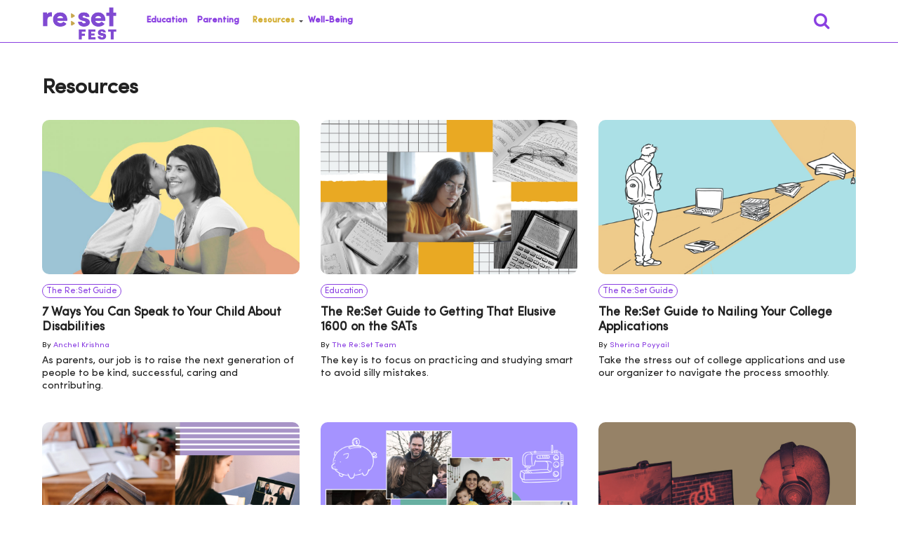

--- FILE ---
content_type: text/html; charset=UTF-8
request_url: https://resetfest.com/category/resources/
body_size: 17978
content:
<!DOCTYPE html>


<html lang="en-US" prefix="og: http://ogp.me/ns# fb: http://ogp.me/ns/fb#">



<head>


    <meta charset="UTF-8">



    <meta name="viewport" id="viewport" content="width=device-width, initial-scale=1.0, maximum-scale=1.0, minimum-scale=1.0, user-scalable=no" />



    


            <link rel="shortcut icon" href="https://resetfest.com/wp-content/uploads/2018/12/favicon.png" />


    <link rel="pingback" href="https://resetfest.com/xmlrpc.php" />







    


        <meta property="og:description" content="Your Everyday" />



    


    <title>Resources - Re:Set</title>

<!-- This site is optimized with the Yoast SEO Premium plugin v8.2.2 - https://yoast.com/wordpress/plugins/seo/ -->
<meta name="description" content="Re:Set provides free sources such as go-to guides &amp; expert advice for mental health, education, parenting. See our list of resources if you’re seeking help."/>
<link rel="canonical" href="https://resetfest.com/category/resources/" />
<link rel="next" href="https://resetfest.com/category/resources/page/2/" />
<script type='application/ld+json'>{"@context":"https:\/\/schema.org","@type":"Organization","url":"https:\/\/resetfest.com\/","sameAs":["https:\/\/www.facebook.com\/ReSetYourEveryday\/","https:\/\/www.instagram.com\/resetfest\/","https:\/\/twitter.com\/ReSet_Fest"],"@id":"https:\/\/resetfest.com\/#organization","name":"RESETFEST","logo":"http:\/\/resetfest.com\/wp-content\/uploads\/2020\/01\/reset.png"}</script>
<!-- / Yoast SEO Premium plugin. -->

<link rel='dns-prefetch' href='//resetfest.com' />
<link rel='dns-prefetch' href='//fonts.googleapis.com' />
<link rel='dns-prefetch' href='//s.w.org' />
<link rel="alternate" type="application/rss+xml" title="Re:Set &raquo; Feed" href="https://resetfest.com/feed/" />
<link rel="alternate" type="application/rss+xml" title="Re:Set &raquo; Comments Feed" href="https://resetfest.com/comments/feed/" />
<link rel="alternate" type="application/rss+xml" title="Re:Set &raquo; Resources Category Feed" href="https://resetfest.com/category/resources/feed/" />
		<script type="text/javascript">
			window._wpemojiSettings = {"baseUrl":"https:\/\/s.w.org\/images\/core\/emoji\/12.0.0-1\/72x72\/","ext":".png","svgUrl":"https:\/\/s.w.org\/images\/core\/emoji\/12.0.0-1\/svg\/","svgExt":".svg","source":{"concatemoji":"https:\/\/resetfest.com\/wp-includes\/js\/wp-emoji-release.min.js?ver=5.4.1"}};
			/*! This file is auto-generated */
			!function(e,a,t){var r,n,o,i,p=a.createElement("canvas"),s=p.getContext&&p.getContext("2d");function c(e,t){var a=String.fromCharCode;s.clearRect(0,0,p.width,p.height),s.fillText(a.apply(this,e),0,0);var r=p.toDataURL();return s.clearRect(0,0,p.width,p.height),s.fillText(a.apply(this,t),0,0),r===p.toDataURL()}function l(e){if(!s||!s.fillText)return!1;switch(s.textBaseline="top",s.font="600 32px Arial",e){case"flag":return!c([127987,65039,8205,9895,65039],[127987,65039,8203,9895,65039])&&(!c([55356,56826,55356,56819],[55356,56826,8203,55356,56819])&&!c([55356,57332,56128,56423,56128,56418,56128,56421,56128,56430,56128,56423,56128,56447],[55356,57332,8203,56128,56423,8203,56128,56418,8203,56128,56421,8203,56128,56430,8203,56128,56423,8203,56128,56447]));case"emoji":return!c([55357,56424,55356,57342,8205,55358,56605,8205,55357,56424,55356,57340],[55357,56424,55356,57342,8203,55358,56605,8203,55357,56424,55356,57340])}return!1}function d(e){var t=a.createElement("script");t.src=e,t.defer=t.type="text/javascript",a.getElementsByTagName("head")[0].appendChild(t)}for(i=Array("flag","emoji"),t.supports={everything:!0,everythingExceptFlag:!0},o=0;o<i.length;o++)t.supports[i[o]]=l(i[o]),t.supports.everything=t.supports.everything&&t.supports[i[o]],"flag"!==i[o]&&(t.supports.everythingExceptFlag=t.supports.everythingExceptFlag&&t.supports[i[o]]);t.supports.everythingExceptFlag=t.supports.everythingExceptFlag&&!t.supports.flag,t.DOMReady=!1,t.readyCallback=function(){t.DOMReady=!0},t.supports.everything||(n=function(){t.readyCallback()},a.addEventListener?(a.addEventListener("DOMContentLoaded",n,!1),e.addEventListener("load",n,!1)):(e.attachEvent("onload",n),a.attachEvent("onreadystatechange",function(){"complete"===a.readyState&&t.readyCallback()})),(r=t.source||{}).concatemoji?d(r.concatemoji):r.wpemoji&&r.twemoji&&(d(r.twemoji),d(r.wpemoji)))}(window,document,window._wpemojiSettings);
		</script>
		<style type="text/css">
img.wp-smiley,
img.emoji {
	display: inline !important;
	border: none !important;
	box-shadow: none !important;
	height: 1em !important;
	width: 1em !important;
	margin: 0 .07em !important;
	vertical-align: -0.1em !important;
	background: none !important;
	padding: 0 !important;
}
</style>
	<link rel='stylesheet' id='cpsh-shortcodes-css'  href='https://resetfest.com/wp-content/plugins/column-shortcodes//assets/css/shortcodes.css?ver=1.0' type='text/css' media='all' />
<link rel='stylesheet' id='email-subscribers-css'  href='https://resetfest.com/wp-content/plugins/email-subscribers/lite/public/css/email-subscribers-public.css?ver=4.4.7' type='text/css' media='all' />
<link rel='stylesheet' id='sfwppa-public-style-css'  href='https://resetfest.com/wp-content/plugins/styles-for-wp-pagenavi-addon/assets/css/sfwppa-style.css?ver=1.0.3' type='text/css' media='all' />
<link rel='stylesheet' id='wpos-slick-style-css'  href='https://resetfest.com/wp-content/plugins/wp-responsive-recent-post-slider/assets/css/slick.css?ver=2.4' type='text/css' media='all' />
<link rel='stylesheet' id='wppsac-public-style-css'  href='https://resetfest.com/wp-content/plugins/wp-responsive-recent-post-slider/assets/css/recent-post-style.css?ver=2.4' type='text/css' media='all' />
<link rel='stylesheet' id='wp-pagenavi-css'  href='https://resetfest.com/wp-content/plugins/wp-pagenavi/pagenavi-css.css?ver=2.70' type='text/css' media='all' />
<link rel='stylesheet' id='mvp-custom-style-css'  href='https://resetfest.com/wp-content/themes/click-mag/style.css?ver=5.4.1' type='text/css' media='all' />
<style id='mvp-custom-style-inline-css' type='text/css'>




#mvp-wallpaper {

	background: url() no-repeat 50% 0;

	}



a,

a:visited,

.post-info-name a,

.woocommerce .woocommerce-breadcrumb a {

	color: #8B40E2;

	}



a:hover,

nav.mvp-fly-nav-menu ul li a:hover,

.mvp-feat1-story-text h2:hover,

.mvp-feat2-sub-text h2:hover,

.mvp-feat3-text h2:hover,

.mvp-main-blog-text h2:hover,

.mvp-trend-widget-text h2:hover,

.mvp-related-text a:hover,

ul.mvp-post-soc-list li.mvp-post-soc-comm:hover,

span.mvp-author-box-soc:hover,

.woocommerce .woocommerce-breadcrumb a:hover,

h3.mvp-authors-list-head a:hover,

.mvp-authors-widget-wrap span.mvp-main-blog-cat:hover,

.mvp-wide-widget-text h2:hover,

.mvp-side-widget a:hover,

.mvp-blog-col-text h2:hover,

#mvp-nav-menu ul li ul.mvp-mega-list li a:hover {

	color: #D4AF37 !important;

	}



.mvp-fly-top:hover,

span.mvp-feat1-main-cat,

span.mvp-feat2-sub-cat,

span.mvp-feat3-cat,

span.mvp-blog-col-cat,

span.mvp-feat2-main-cat,

.mvp-trend-widget-img:after,

.mvp-feat-vid-but,

.mvp-feat-gal-but,

span.mvp-post-cat,

.mvp-prev-next-text a,

.mvp-prev-next-text a:visited,

.mvp-prev-next-text a:hover,

#mvp-comments-button a,

#mvp-comments-button span.mvp-comment-but-text,

a.mvp-inf-more-but:hover,

.mvp-side-widget .mvp-tag-cloud a:hover,

span.mvp-ad-rel-but {

	background: #8B40E2;

	}



.mvp-fly-top:hover {

	border: 1px solid #8B40E2;

	}



h4.mvp-post-header {

	border-top: 1px solid #8B40E2;

	}



.woocommerce .widget_price_filter .ui-slider .ui-slider-range,

.woocommerce .widget_price_filter .ui-slider .ui-slider-handle,

.woocommerce span.onsale,

.woocommerce #respond input#submit.alt,

.woocommerce a.button.alt,

.woocommerce button.button.alt,

.woocommerce input.button.alt,

.woocommerce #respond input#submit.alt:hover,

.woocommerce a.button.alt:hover,

.woocommerce button.button.alt:hover,

.woocommerce input.button.alt:hover {

	background-color: #8B40E2;

	}



nav.mvp-fly-nav-menu ul li.menu-item-has-children:after,

span.mvp-blog-cat,

span.mvp-main-blog-cat,

h4.mvp-side-widget-head,

h4.mvp-post-bot-head,

#mvp-comments-button span.mvp-comment-but-text,

span.mvp-post-header,

.woocommerce .star-rating span:before,

span.mvp-related-head {

	color: #8B40E2;

	}



#mvp-nav-wrap,

.mvp-main-nav-cont {

	background: #ffffff;

	}



#mvp-nav-menu ul li a,

span.mvp-nav-search-but,

span.mvp-nav-soc-but {

	color: #444444;

	}



.mvp-fly-but-wrap span,

.mvp-search-but-wrap span {

	background: #444444;

	}



#mvp-nav-menu ul li.menu-item-has-children ul.sub-menu li a:after,

#mvp-nav-menu ul li.menu-item-has-children ul.sub-menu li ul.sub-menu li a:after,

#mvp-nav-menu ul li.menu-item-has-children ul.sub-menu li ul.sub-menu li ul.sub-menu li a:after,

#mvp-nav-menu ul li.menu-item-has-children ul.mvp-mega-list li a:after,

#mvp-nav-menu ul li.menu-item-has-children a:after {

	border-color: #444444 transparent transparent transparent;

	}



#mvp-nav-menu ul li:hover a,

span.mvp-nav-search-but:hover,

span.mvp-nav-soc-but:hover {

	color: #D4AF37 !important;

	}



#mvp-nav-menu ul li.menu-item-has-children:hover a:after {

	border-color: #D4AF37 transparent transparent transparent !important;

	}



.mvp-feat1-story-text h2,

.mvp-feat2-sub-text h2,

.mvp-feat1-trend-text h2,

.mvp-feat3-text h2,

.mvp-blog-col-text h2,

.mvp-main-blog-text h2,

.mvp-trend-widget-text h2,

.mvp-wide-widget-text h2,

.mvp-related-text a {

	color: #222222;

	}



#mvp-content-main,

.rwp-summary,

.rwp-u-review__comment {

	font-family: 'Sofia Pro', serif;

	}



#mvp-nav-menu ul li a,

nav.mvp-fly-nav-menu ul li a,

#mvp-foot-nav ul.menu li a {

	font-family: 'Sofia Pro Semi Bold', sans-serif;

	}



.mvp-feat2-main-title h2,

h1.mvp-post-title,

#mvp-nav-soc-title h4 {

	font-family: 'Sofia Pro Bold', sans-serif;

	}



.mvp-feat1-story-text h2,

.mvp-feat2-sub-text h2,

.mvp-feat1-trend-text h2,

.mvp-feat3-text h2,

.mvp-blog-col-text h2,

.mvp-main-blog-text h2,

.mvp-trend-widget-text h2,

.mvp-wide-widget-text h2,

.mvp-related-text a,

.mvp-prev-next-text a,

.mvp-prev-next-text a:visited,

.mvp-prev-next-text a:hover,

#mvp-404 h1,

h1.mvp-author-top-head,

#mvp-nav-menu ul li ul.mvp-mega-list li a,

#mvp-content-main blockquote p,

#woo-content h1.page-title,

.woocommerce div.product .product_title,

.woocommerce ul.products li.product h3,

.mvp-authors-list-posts a,

.mvp-side-widget a {

	font-family: 'Sofia Pro Medium', sans-serif;

	}



span.mvp-feat1-main-cat,

span.mvp-feat2-sub-cat,

span.mvp-blog-col-cat,

span.mvp-blog-cat,

h4.mvp-main-blog-head,

h1.mvp-main-blog-head,

span.mvp-main-blog-cat,

h4.mvp-side-widget-head,

span.mvp-post-cat,

h4.mvp-post-bot-head,

span.mvp-post-header,

h1.mvp-arch-head,

h4.mvp-arch-head,

.woocommerce ul.product_list_widget span.product-title,

.woocommerce ul.product_list_widget li a,

.woocommerce #reviews #comments ol.commentlist li .comment-text p.meta,

.woocommerce .related h2,

.woocommerce div.product .woocommerce-tabs .panel h2,

.woocommerce div.product .product_title,

#mvp-content-main h1,

#mvp-content-main h2,

#mvp-content-main h3,

#mvp-content-main h4,

#mvp-content-main h5,

#mvp-content-main h6,

#woo-content h1.page-title,

.woocommerce .woocommerce-breadcrumb,

h3.mvp-authors-list-head a,

span.mvp-authors-list-post-head {

	font-family: 'Sofia Pro', sans-serif;

	}



		


	.mvp-ad-rel-out,

	.mvp-ad-rel-in {

		margin-left: 0;

		}

		


	#mvp-home-body {

		margin-top: 30px;

		}

		


	#mvp-post-content-mid {

		margin-top: -150px;

		}

		


	.mvp-nav-links {

		display: none;

		}

		
</style>
<link rel='stylesheet' id='fontawesome-child-css'  href='https://resetfest.com/wp-content/themes/click-mag-child/font-awesome/css/font-awesome.css?ver=5.4.1' type='text/css' media='all' />
<link rel='stylesheet' id='mvp-custom-child-style-css'  href='https://resetfest.com/wp-content/themes/click-mag-child/style.css?ver=2.0.0' type='text/css' media='all' />
<link rel='stylesheet' id='mvp-reset-css'  href='https://resetfest.com/wp-content/themes/click-mag/css/reset.css?ver=5.4.1' type='text/css' media='all' />
<link rel='stylesheet' id='fontawesome-css'  href='https://resetfest.com/wp-content/themes/click-mag-child/font-awesome/css/font-awesome.css?ver=5.4.1' type='text/css' media='all' />
<link rel='stylesheet' id='mvp-fonts-css'  href='//fonts.googleapis.com/css?family=Oswald%3A300%2C400%2C700%7CMerriweather%3A300%2C400%2C700%2C900%7CQuicksand%3A400%7CLato%3A300%2C400%2C700%7CPassion+One%3A400%2C700%7CWork+Sans%3A200%2C300%2C400%2C500%2C600%2C700%2C800%2C900%7CMontserrat%3A400%2C700%7COpen+Sans+Condensed%3A300%2C700%7COpen+Sans%3A400%2C700%2C800%7CSofia+Pro+Bold%3A100%2C200%2C300%2C400%2C500%2C600%2C700%2C800%2C900%7CSofia+Pro+Medium%3A100%2C200%2C300%2C400%2C500%2C600%2C700%2C800%2C900%7CSofia+Pro%3A100%2C200%2C300%2C400%2C500%2C600%2C700%2C800%2C900%7CSofia+Pro%3A100%2C200%2C300%2C400%2C500%2C600%2C700%2C800%2C900%7CSofia+Pro+Semi+Bold%3A100%2C200%2C300%2C400%2C500%2C600%2C700%2C800%2C900&#038;subset=latin%2Clatin-ext%2Ccyrillic%2Ccyrillic-ext%2Cgreek-ext%2Cgreek%2Cvietnamese&#038;ver=1.0.0' type='text/css' media='all' />
<link rel='stylesheet' id='mvp-media-queries-css'  href='https://resetfest.com/wp-content/themes/click-mag/css/media-queries.css?ver=5.4.1' type='text/css' media='all' />
<link rel='stylesheet' id='popup-maker-site-css'  href='//resetfest.com/wp-content/uploads/pum/pum-site-styles.css?generated=1632766030&#038;ver=1.8.6' type='text/css' media='all' />
<script type='text/javascript' src='https://resetfest.com/wp-includes/js/jquery/jquery.js?ver=1.12.4-wp'></script>
<script type='text/javascript' src='https://resetfest.com/wp-includes/js/jquery/jquery-migrate.min.js?ver=1.4.1'></script>
<script type='text/javascript'>
/* <![CDATA[ */
var es_data = {"messages":{"es_empty_email_notice":"Please enter email address","es_rate_limit_notice":"You need to wait for sometime before subscribing again","es_single_optin_success_message":"Successfully Subscribed.","es_email_exists_notice":"Email Address already exists!","es_unexpected_error_notice":"Oops.. Unexpected error occurred.","es_invalid_email_notice":"Invalid email address","es_try_later_notice":"Please try after some time"},"es_ajax_url":"https:\/\/resetfest.com\/wp-admin\/admin-ajax.php"};
/* ]]> */
</script>
<script type='text/javascript' src='https://resetfest.com/wp-content/plugins/email-subscribers/lite/public/js/email-subscribers-public.js?ver=4.4.7'></script>
<link rel='https://api.w.org/' href='https://resetfest.com/wp-json/' />
<link rel="EditURI" type="application/rsd+xml" title="RSD" href="https://resetfest.com/xmlrpc.php?rsd" />
<link rel="wlwmanifest" type="application/wlwmanifest+xml" href="https://resetfest.com/wp-includes/wlwmanifest.xml" /> 
<meta name="generator" content="WordPress 5.4.1" />
<!-- Global site tag (gtag.js) - Google Analytics -->
<script async src="https://www.googletagmanager.com/gtag/js?id=UA-216204785-1"></script>
<script>
  window.dataLayer = window.dataLayer || [];
  function gtag(){dataLayer.push(arguments);}
  gtag('js', new Date());

  gtag('config', 'UA-216204785-1');
</script>		<script>
			document.documentElement.className = document.documentElement.className.replace( 'no-js', 'js' );
		</script>
				<style>
			.no-js img.lazyload { display: none; }
			figure.wp-block-image img.lazyloading { min-width: 150px; }
							.lazyload, .lazyloading { opacity: 0; }
				.lazyloaded {
					opacity: 1;
					transition: opacity 400ms;
					transition-delay: 0ms;
				}
					</style>
		<style type="text/css">


		/************************************************************
						Style-1
		************************************************************/
		.sfwppa-navi-style.sfwppa-style-1 .sfwppa-pages, 
		.sfwppa-navi-style.sfwppa-style-1 .wp-pagenavi .current,
		.sfwppa-navi-style.sfwppa-style-1 .nav-links .current, 
		.sfwppa-navi-style.sfwppa-style-1 .nav-links .page-numbers{font-size: 12px;color:#8b40e2; border: 1px solid #8b40e2;}
		
		.sfwppa-navi-style.sfwppa-style-1 .nav-links .current,
		.sfwppa-navi-style.sfwppa-style-1 .wp-pagenavi .current{ background: #8b40e2; color:#ffffff;  border-right: 1px solid #8b40e2;}
		
		.sfwppa-navi-style.sfwppa-style-1 .sfwppa-pages:hover, 
		.sfwppa-navi-style.sfwppa-style-1 .nav-links .page-numbers:hover { background: #d4af37;  border: 1px solid #8b40e2; color:#ffffff;}
		
</style>

<!-- START - Open Graph and Twitter Card Tags 2.3.3 -->
 <!-- Facebook Open Graph -->
  <meta property="og:locale" content="en_US"/>
  <meta property="og:site_name" content="Re:Set"/>
  <meta property="og:title" content="Resources - Re:Set"/>
  <meta property="og:url" content="https://resetfest.com/category/resources/"/>
  <meta property="og:type" content="article"/>
  <meta property="og:description" content="Re:Set provides free sources such as go-to guides &amp; expert advice for mental health, education, parenting. See our list of resources if you’re seeking help."/>
 <!-- Google+ / Schema.org -->
  <meta itemprop="name" content="Resources - Re:Set"/>
  <meta itemprop="headline" content="Resources - Re:Set"/>
  <meta itemprop="description" content="Re:Set provides free sources such as go-to guides &amp; expert advice for mental health, education, parenting. See our list of resources if you’re seeking help."/>
  <!--<meta itemprop="publisher" content="Re:Set"/>--> <!-- To solve: The attribute publisher.itemtype has an invalid value -->
 <!-- Twitter Cards -->
  <meta name="twitter:title" content="Resources - Re:Set"/>
  <meta name="twitter:url" content="https://resetfest.com/category/resources/"/>
  <meta name="twitter:description" content="Re:Set provides free sources such as go-to guides &amp; expert advice for mental health, education, parenting. See our list of resources if you’re seeking help."/>
  <meta name="twitter:card" content="summary_large_image"/>
 <!-- SEO -->
 <!-- Misc. tags -->
 <!-- is_category | yoast_seo -->
<!-- END - Open Graph and Twitter Card Tags 2.3.3 -->
	

    <style>
        #mvp-nav-soc {
            display: none !important;
        }
        #mvp-nav-right {
            display: flex;
            justify-content: flex-end;
        }
    </style>

    <script>
        window._peq = window._peq || [];
        window._peq.push(["init"]);
    </script>

    <script src="https://clientcdn.pushengage.com/core/76b34a5f5f60bb6fd43c92e95bbfdd63.js" async></script>




<!-- Twitter universal website tag code -->
<script>
!function(e,t,n,s,u,a){e.twq||(s=e.twq=function(){s.exe?s.exe.apply(s,arguments):s.queue.push(arguments);
},s.version='1.1',s.queue=[],u=t.createElement(n),u.async=!0,u.src='//static.ads-twitter.com/uwt.js',
a=t.getElementsByTagName(n)[0],a.parentNode.insertBefore(u,a))}(window,document,'script');
// Insert Twitter Pixel ID and Standard Event data below
twq('init','o6u4v');
twq('track','PageView');
</script>
<!-- End Twitter universal website tag code -->



</head>



<body class="archive category category-resources category-104 sfwppa-navi-style sfwppa-style-1">



    <div id="mvp-fly-wrap">
	<div id="mvp-fly-menu-top" class="left relative">
		<div class="mvp-fly-top-out left relative">
			<div class="mvp-fly-top-in">
				<div id="mvp-fly-logo" class="left relative">
<!--					--><!--						<a href="--><!--"><img src="--><!--" alt="--><!--" data-rjs="2" /></a>-->
<!--					-->						<a href="https://resetfest.com/"><img  alt="Re:Set" data-rjs="2" data-src="https://resetfest.com/wp-content/themes/click-mag-child/images/logos/logo-nav.png" class="lazyload" src="[data-uri]" /><noscript><img src="https://resetfest.com/wp-content/themes/click-mag-child/images/logos/logo-nav.png" alt="Re:Set" data-rjs="2" /></noscript></a>
<!--					-->				</div><!--mvp-fly-logo-->
			</div><!--mvp-fly-top-in-->
			<div class="mvp-fly-but-wrap mvp-fly-but-menu mvp-fly-but-click">
				<span></span>
				<span></span>
				<span></span>
				<span></span>
			</div><!--mvp-fly-but-wrap-->
		</div><!--mvp-fly-top-out-->
	</div><!--mvp-fly-menu-top-->
	<div id="mvp-fly-menu-wrap">
		<nav class="mvp-fly-nav-menu left relative">
			<div class="menu-main-menu-container"><ul id="menu-main-menu" class="menu"><li id="menu-item-9646" class="menu-item menu-item-type-taxonomy menu-item-object-category menu-item-9646"><a href="https://resetfest.com/category/education/">Education</a></li>
<li id="menu-item-9594" class="menu-item menu-item-type-taxonomy menu-item-object-category menu-item-9594"><a href="https://resetfest.com/category/parenting/">Parenting</a></li>
<li id="menu-item-9647" class="menu-item menu-item-type-taxonomy menu-item-object-category current-menu-item menu-item-has-children menu-item-9647"><a href="https://resetfest.com/category/resources/" aria-current="page">Resources</a>
<ul class="sub-menu">
	<li id="menu-item-9649" class="menu-item menu-item-type-taxonomy menu-item-object-category menu-item-9649"><a href="https://resetfest.com/category/resources/the-reset-guide/">The Re:Set Guide</a></li>
	<li id="menu-item-9648" class="menu-item menu-item-type-taxonomy menu-item-object-category menu-item-9648"><a href="https://resetfest.com/category/ask-the-experts/">Ask the Experts</a></li>
</ul>
</li>
<li id="menu-item-14554" class="menu-item menu-item-type-taxonomy menu-item-object-category menu-item-14554"><a href="https://resetfest.com/category/well-being/">Well-Being</a></li>
</ul></div>		</nav>
	</div><!--mvp-fly-menu-wrap-->
	<div id="mvp-fly-soc-wrap">
		<span class="mvp-fly-soc-head">FOLLOW US</span>
		<ul class="mvp-fly-soc-list left relative">
																										</ul>
	</div><!--mvp-fly-soc-wrap-->
</div><!--mvp-fly-wrap-->


    


    <div id="mvp-site" class="left relative">



        <header id="mvp-head-wrap" class="left relative">



            <div id="mvp-head-top" class="left relative">



                


                


                <div id="mvp-search-wrap">



                    <div id="mvp-search-box">



                        <form method="get" id="searchform" action="https://resetfest.com/">
	<input type="text" name="s" id="s" value="Search" onfocus='if (this.value == "Search") { this.value = ""; }' onblur='if (this.value == "") { this.value = "Search"; }' />
	<input type="hidden" id="searchsubmit" value="Search" />
</form>


                    </div>
                    <!--mvp-search-box-->



                    <div class="mvp-search-but-wrap mvp-search-click">



                        <span></span>



                        <span></span>



                    </div>
                    <!--mvp-search-but-wrap-->



                </div>
                <!--mvp-search-wrap-->



            </div>
            <!--mvp-head-top-->



            <div id="mvp-nav-wrap" class="left relative">



                <div class="mvp-main-boxed-wrap">



                    <div class="mvp-main-out relative">



                        <div class="mvp-main-in">



                            <div class="mvp-main-nav-cont left relative">



                                <div class="mvp-nav-left-out">



                                    <div class="mvp-fly-but-wrap mvp-fly-but-click left relative">



                                        <span></span>



                                        <span></span>



                                        <span></span>



                                        <span></span>



                                    </div>
                                    <!--mvp-fly-but-wrap-->



                                    <div id="mvp-logo-nav" class="left relative">



                                        


                                            <a itemprop="url" href="https://resetfest.com/">

                                                <img  alt="Re:Set" data-src="https://resetfest.com/wp-content/uploads/2021/12/Reset-Fest-Logo-205x91-07.png" class="lazyload" src="[data-uri]" /><noscript><img src="https://resetfest.com/wp-content/uploads/2021/12/Reset-Fest-Logo-205x91-07.png" alt="Re:Set" /></noscript></a>



                                        


                                        


                                            <h2 class="mvp-logo-title">Re:Set</h2>



                                        


                                    </div>
                                    <!--mvp-logo-nav-->



                                    <div class="mvp-nav-left-in">



                                        <div id="mvp-nav-right-wrap" class="left">



                                            <div class="mvp-nav-right-out">



                                                <div class="mvp-nav-right-in">



                                                    <div id="mvp-nav-main" class="left">



                                                        <nav id="mvp-nav-menu">



                                                            <div class="menu-main-menu-container"><ul id="menu-main-menu-1" class="menu"><li class="menu-item menu-item-type-taxonomy menu-item-object-category menu-item-9646"><a href="https://resetfest.com/category/education/">Education</a></li>
<li class="menu-item menu-item-type-taxonomy menu-item-object-category menu-item-9594"><a href="https://resetfest.com/category/parenting/">Parenting</a></li>
<li class="menu-item menu-item-type-taxonomy menu-item-object-category current-menu-item menu-item-has-children menu-item-9647"><a href="https://resetfest.com/category/resources/" aria-current="page">Resources</a>
<ul class="sub-menu">
	<li class="menu-item menu-item-type-taxonomy menu-item-object-category menu-item-9649"><a href="https://resetfest.com/category/resources/the-reset-guide/">The Re:Set Guide</a></li>
	<li class="menu-item menu-item-type-taxonomy menu-item-object-category menu-item-9648"><a href="https://resetfest.com/category/ask-the-experts/">Ask the Experts</a></li>
</ul>
</li>
<li class="menu-item menu-item-type-taxonomy menu-item-object-category menu-item-14554"><a href="https://resetfest.com/category/well-being/">Well-Being</a></li>
</ul></div>


                                                        </nav>
                                                        <!--mvp-nav-menu-->



                                                    </div>
                                                    <!--mvp-nav-main-->



                                                </div>
                                                <!--mvp-nav-right-in-->



                                                <div id="mvp-nav-right" class="relative">



                                                    <span class="mvp-nav-search-but fa fa-search fa-2 mvp-search-click"></span>



                                                    <div id="mvp-nav-soc" class="left relative">



                                                        


                                                        


                                                        


                                                    </div>
                                                    <!--mvp-nav-soc-->



                                                </div>
                                                <!--mvp-nav-right-->



                                            </div>
                                            <!--mvp-nav-right-out-->



                                        </div>
                                        <!--mvp-nav-right-wrap-->



                                    </div>
                                    <!--mvp-nav-left-in-->



                                </div>
                                <!--mvp-nav-left-out-->



                            </div>
                            <!--mvp-main-nav-cont-->



                        </div>
                        <!--mvp-main-in-->



                    </div>
                    <!--mvp-main-out-->



                </div>
                <!--mvp-main-boxed-wrap-->



            </div>
            <!--mvp-nav-wrap-->







        </header>
        <!--mvp-head-wrap-->



        <div id="mvp-main-wrap" class="left relative">



            <div class="mvp-main-boxed-wrap">



                <div class="mvp-main-out relative">



                    <div class="mvp-main-in">



                        <div id="mvp-main-content-wrap" class="left relative">


<div id="mvp-content-body-wrap" class="left relative">



    <h1 class="category-title">Resources</h1>



    <div id="story-cards">



        


                <article class="story-card">



                    <div class="story-thumb">

                        <a href="https://resetfest.com/7-ways-speak-to-children-disabilities-special-needs/">

                            <img width="1000" height="600"   alt="an image of author Anchel Krishna and her daughter Syona who has cerebral palsy against an illustrated background of colours." data-srcset="https://resetfest.com/wp-content/uploads/2021/03/Cover-1000x600.jpg 1000w, https://resetfest.com/wp-content/uploads/2021/03/Cover-300x180.jpg 300w, https://resetfest.com/wp-content/uploads/2021/03/Cover-1024x614.jpg 1024w, https://resetfest.com/wp-content/uploads/2021/03/Cover-768x461.jpg 768w, https://resetfest.com/wp-content/uploads/2021/03/Cover-1536x921.jpg 1536w, https://resetfest.com/wp-content/uploads/2021/03/Cover-2048x1228.jpg 2048w, https://resetfest.com/wp-content/uploads/2021/03/Cover-400x240.jpg 400w" sizes="(max-width: 1000px) 100vw, 1000px" data-src="https://resetfest.com/wp-content/uploads/2021/03/Cover-1000x600.jpg" class="attachment-post-thumbnail size-post-thumbnail wp-post-image lazyload" src="[data-uri]" /><noscript><img width="1000" height="600" src="https://resetfest.com/wp-content/uploads/2021/03/Cover-1000x600.jpg" class="attachment-post-thumbnail size-post-thumbnail wp-post-image" alt="an image of author Anchel Krishna and her daughter Syona who has cerebral palsy against an illustrated background of colours." srcset="https://resetfest.com/wp-content/uploads/2021/03/Cover-1000x600.jpg 1000w, https://resetfest.com/wp-content/uploads/2021/03/Cover-300x180.jpg 300w, https://resetfest.com/wp-content/uploads/2021/03/Cover-1024x614.jpg 1024w, https://resetfest.com/wp-content/uploads/2021/03/Cover-768x461.jpg 768w, https://resetfest.com/wp-content/uploads/2021/03/Cover-1536x921.jpg 1536w, https://resetfest.com/wp-content/uploads/2021/03/Cover-2048x1228.jpg 2048w, https://resetfest.com/wp-content/uploads/2021/03/Cover-400x240.jpg 400w" sizes="(max-width: 1000px) 100vw, 1000px" /></noscript>
                        </a>

                    </div>



                    <div class="story-cat">

                        The Re:Set Guide
                    </div>



                    <h2>
                        <a href="https://resetfest.com/7-ways-speak-to-children-disabilities-special-needs/">7 Ways You Can Speak to Your Child About Disabilities</a>
                    </h2>

                    <div class="story-author">

                        
                            <span class="mvp-blog-author">By <a href="https://resetfest.com/author/anchel_krishna/" title="Posts by Anchel Krishna" rel="author">Anchel Krishna</a></span>

                        
                    </div>



                    <div class="story-desc">

                        <p>As parents, our job is to raise the next generation of people to be kind, successful, caring and contributing.</p>

                    </div>









                </article>



        


                <article class="story-card">



                    <div class="story-thumb">

                        <a href="https://resetfest.com/reset-guide-aarav-ahuja-scoring-1600-sat/">

                            <img width="1000" height="600"   alt="An illustration focussed on showing a student preparing for her SATs, with the image of the student in the middle, surrounded by images of a notebook, and a calculator and a timetable." data-srcset="https://resetfest.com/wp-content/uploads/2021/02/Cover-2-1.jpg 1000w, https://resetfest.com/wp-content/uploads/2021/02/Cover-2-1-300x180.jpg 300w, https://resetfest.com/wp-content/uploads/2021/02/Cover-2-1-768x461.jpg 768w, https://resetfest.com/wp-content/uploads/2021/02/Cover-2-1-400x240.jpg 400w" sizes="(max-width: 1000px) 100vw, 1000px" data-src="https://resetfest.com/wp-content/uploads/2021/02/Cover-2-1.jpg" class="attachment-post-thumbnail size-post-thumbnail wp-post-image lazyload" src="[data-uri]" /><noscript><img width="1000" height="600" src="https://resetfest.com/wp-content/uploads/2021/02/Cover-2-1.jpg" class="attachment-post-thumbnail size-post-thumbnail wp-post-image" alt="An illustration focussed on showing a student preparing for her SATs, with the image of the student in the middle, surrounded by images of a notebook, and a calculator and a timetable." srcset="https://resetfest.com/wp-content/uploads/2021/02/Cover-2-1.jpg 1000w, https://resetfest.com/wp-content/uploads/2021/02/Cover-2-1-300x180.jpg 300w, https://resetfest.com/wp-content/uploads/2021/02/Cover-2-1-768x461.jpg 768w, https://resetfest.com/wp-content/uploads/2021/02/Cover-2-1-400x240.jpg 400w" sizes="(max-width: 1000px) 100vw, 1000px" /></noscript>
                        </a>

                    </div>



                    <div class="story-cat">

                        Education
                    </div>



                    <h2>
                        <a href="https://resetfest.com/reset-guide-aarav-ahuja-scoring-1600-sat/">The Re:Set Guide to Getting That Elusive 1600 on the SATs</a>
                    </h2>

                    <div class="story-author">

                        
                            <span class="mvp-blog-author">By <a href="https://resetfest.com/author/teamreset/" title="Posts by The Re:Set Team" rel="author">The Re:Set Team</a></span>

                        
                    </div>



                    <div class="story-desc">

                        <p>The key is to focus on practicing and studying smart to avoid silly mistakes.</p>

                    </div>









                </article>



        


                <article class="story-card">



                    <div class="story-thumb">

                        <a href="https://resetfest.com/reset-guide-college-admissions-applications/">

                            <img width="1000" height="600"   alt="Illustration of a young person standing in front of a path with books and laptop and a graduation cap at the end." data-srcset="https://resetfest.com/wp-content/uploads/2021/02/Cover-4.jpg 1000w, https://resetfest.com/wp-content/uploads/2021/02/Cover-4-300x180.jpg 300w, https://resetfest.com/wp-content/uploads/2021/02/Cover-4-768x461.jpg 768w, https://resetfest.com/wp-content/uploads/2021/02/Cover-4-400x240.jpg 400w" sizes="(max-width: 1000px) 100vw, 1000px" data-src="https://resetfest.com/wp-content/uploads/2021/02/Cover-4.jpg" class="attachment-post-thumbnail size-post-thumbnail wp-post-image lazyload" src="[data-uri]" /><noscript><img width="1000" height="600" src="https://resetfest.com/wp-content/uploads/2021/02/Cover-4.jpg" class="attachment-post-thumbnail size-post-thumbnail wp-post-image" alt="Illustration of a young person standing in front of a path with books and laptop and a graduation cap at the end." srcset="https://resetfest.com/wp-content/uploads/2021/02/Cover-4.jpg 1000w, https://resetfest.com/wp-content/uploads/2021/02/Cover-4-300x180.jpg 300w, https://resetfest.com/wp-content/uploads/2021/02/Cover-4-768x461.jpg 768w, https://resetfest.com/wp-content/uploads/2021/02/Cover-4-400x240.jpg 400w" sizes="(max-width: 1000px) 100vw, 1000px" /></noscript>
                        </a>

                    </div>



                    <div class="story-cat">

                        The Re:Set Guide
                    </div>



                    <h2>
                        <a href="https://resetfest.com/reset-guide-college-admissions-applications/">The Re:Set Guide to Nailing Your College Applications</a>
                    </h2>

                    <div class="story-author">

                        
                            <span class="mvp-blog-author">By <a href="https://resetfest.com/author/sherina/" title="Posts by Sherina Poyyail" rel="author">Sherina Poyyail</a></span>

                        
                    </div>



                    <div class="story-desc">

                        <p>Take the stress out of college applications and use our organizer to navigate the process smoothly. </p>

                    </div>









                </article>



        


                <article class="story-card">



                    <div class="story-thumb">

                        <a href="https://resetfest.com/reset-guide-schools-mental-health-teacher-wellness-covid-19/">

                            <img width="1000" height="600"   alt="An image of a person lying with a book on their face and another person on a zoom call with 2 others." data-srcset="https://resetfest.com/wp-content/uploads/2021/01/Cover-3-1.jpg 1000w, https://resetfest.com/wp-content/uploads/2021/01/Cover-3-1-300x180.jpg 300w, https://resetfest.com/wp-content/uploads/2021/01/Cover-3-1-768x461.jpg 768w, https://resetfest.com/wp-content/uploads/2021/01/Cover-3-1-400x240.jpg 400w" sizes="(max-width: 1000px) 100vw, 1000px" data-src="https://resetfest.com/wp-content/uploads/2021/01/Cover-3-1.jpg" class="attachment-post-thumbnail size-post-thumbnail wp-post-image lazyload" src="[data-uri]" /><noscript><img width="1000" height="600" src="https://resetfest.com/wp-content/uploads/2021/01/Cover-3-1.jpg" class="attachment-post-thumbnail size-post-thumbnail wp-post-image" alt="An image of a person lying with a book on their face and another person on a zoom call with 2 others." srcset="https://resetfest.com/wp-content/uploads/2021/01/Cover-3-1.jpg 1000w, https://resetfest.com/wp-content/uploads/2021/01/Cover-3-1-300x180.jpg 300w, https://resetfest.com/wp-content/uploads/2021/01/Cover-3-1-768x461.jpg 768w, https://resetfest.com/wp-content/uploads/2021/01/Cover-3-1-400x240.jpg 400w" sizes="(max-width: 1000px) 100vw, 1000px" /></noscript>
                        </a>

                    </div>



                    <div class="story-cat">

                        The Re:Set Guide
                    </div>



                    <h2>
                        <a href="https://resetfest.com/reset-guide-schools-mental-health-teacher-wellness-covid-19/">The Re:Set Guide: How Schools Can Support Teacher Wellness During COVID-19</a>
                    </h2>

                    <div class="story-author">

                        
                            <span class="mvp-blog-author">By <a href="https://resetfest.com/author/sherina/" title="Posts by Sherina Poyyail" rel="author">Sherina Poyyail</a></span>

                        
                    </div>



                    <div class="story-desc">

                        <p>Reconnecting with colleagues and implementing stronger work-life boundaries can help teachers facing high levels of stress.</p>

                    </div>









                </article>



        


                <article class="story-card">



                    <div class="story-thumb">

                        <a href="https://resetfest.com/parenting-money-management-life-skills-parents-teaching-kids/">

                            <img width="1000" height="600"   alt="Image of Pallavi Gandhi, John Adams, Nusreen Moideen and Garima Sharma with their children." data-srcset="https://resetfest.com/wp-content/uploads/2021/01/Cover-2-2.jpg 1000w, https://resetfest.com/wp-content/uploads/2021/01/Cover-2-2-300x180.jpg 300w, https://resetfest.com/wp-content/uploads/2021/01/Cover-2-2-768x461.jpg 768w, https://resetfest.com/wp-content/uploads/2021/01/Cover-2-2-400x240.jpg 400w" sizes="(max-width: 1000px) 100vw, 1000px" data-src="https://resetfest.com/wp-content/uploads/2021/01/Cover-2-2.jpg" class="attachment-post-thumbnail size-post-thumbnail wp-post-image lazyload" src="[data-uri]" /><noscript><img width="1000" height="600" src="https://resetfest.com/wp-content/uploads/2021/01/Cover-2-2.jpg" class="attachment-post-thumbnail size-post-thumbnail wp-post-image" alt="Image of Pallavi Gandhi, John Adams, Nusreen Moideen and Garima Sharma with their children." srcset="https://resetfest.com/wp-content/uploads/2021/01/Cover-2-2.jpg 1000w, https://resetfest.com/wp-content/uploads/2021/01/Cover-2-2-300x180.jpg 300w, https://resetfest.com/wp-content/uploads/2021/01/Cover-2-2-768x461.jpg 768w, https://resetfest.com/wp-content/uploads/2021/01/Cover-2-2-400x240.jpg 400w" sizes="(max-width: 1000px) 100vw, 1000px" /></noscript>
                        </a>

                    </div>



                    <div class="story-cat">

                        Parenting
                    </div>



                    <h2>
                        <a href="https://resetfest.com/parenting-money-management-life-skills-parents-teaching-kids/">Navigation to Money Management: The Essential Life Skills Parents Are Teaching Kids</a>
                    </h2>

                    <div class="story-author">

                        
                            <span class="mvp-blog-author">By <a href="https://resetfest.com/author/sherina/" title="Posts by Sherina Poyyail" rel="author">Sherina Poyyail</a></span>

                        
                    </div>



                    <div class="story-desc">

                        <p>From budgeting to cooking, parents are starting early when it comes to prepping their children with life skills for the future. </p>

                    </div>









                </article>



        


                <article class="story-card">



                    <div class="story-thumb">

                        <a href="https://resetfest.com/how-streaming-helped-this-gamer-become-a-better-teacher/">

                            <img width="1000" height="600"   alt="An Indian gamer streaming video games on social media platforms like Twitch." data-srcset="https://resetfest.com/wp-content/uploads/2020/12/Cover-4-1.jpg 1000w, https://resetfest.com/wp-content/uploads/2020/12/Cover-4-1-300x180.jpg 300w, https://resetfest.com/wp-content/uploads/2020/12/Cover-4-1-768x461.jpg 768w, https://resetfest.com/wp-content/uploads/2020/12/Cover-4-1-400x240.jpg 400w" sizes="(max-width: 1000px) 100vw, 1000px" data-src="https://resetfest.com/wp-content/uploads/2020/12/Cover-4-1.jpg" class="attachment-post-thumbnail size-post-thumbnail wp-post-image lazyload" src="[data-uri]" /><noscript><img width="1000" height="600" src="https://resetfest.com/wp-content/uploads/2020/12/Cover-4-1.jpg" class="attachment-post-thumbnail size-post-thumbnail wp-post-image" alt="An Indian gamer streaming video games on social media platforms like Twitch." srcset="https://resetfest.com/wp-content/uploads/2020/12/Cover-4-1.jpg 1000w, https://resetfest.com/wp-content/uploads/2020/12/Cover-4-1-300x180.jpg 300w, https://resetfest.com/wp-content/uploads/2020/12/Cover-4-1-768x461.jpg 768w, https://resetfest.com/wp-content/uploads/2020/12/Cover-4-1-400x240.jpg 400w" sizes="(max-width: 1000px) 100vw, 1000px" /></noscript>
                        </a>

                    </div>



                    <div class="story-cat">

                        Education
                    </div>



                    <h2>
                        <a href="https://resetfest.com/how-streaming-helped-this-gamer-become-a-better-teacher/">How Streaming Helped This Gamer Become a Better Teacher</a>
                    </h2>

                    <div class="story-author">

                        
                            <span class="mvp-blog-author">By <a href="https://resetfest.com/author/parthshri/" title="Posts by Parthshri Arora" rel="author">Parthshri Arora</a></span>

                        
                    </div>



                    <div class="story-desc">

                        <p>After a lifetime of being unable to hold long conversations, streaming video games transformed this gamer&#8217;s life.</p>

                    </div>









                </article>



        


                <article class="story-card">



                    <div class="story-thumb">

                        <a href="https://resetfest.com/the-trap-year-how-student-behaviour-post-covid-will-impact-teachers/">

                            <img width="1000" height="600"   alt="Image of a University campus." data-srcset="https://resetfest.com/wp-content/uploads/2020/08/COVER-2-2.jpg 1000w, https://resetfest.com/wp-content/uploads/2020/08/COVER-2-2-300x180.jpg 300w, https://resetfest.com/wp-content/uploads/2020/08/COVER-2-2-768x461.jpg 768w, https://resetfest.com/wp-content/uploads/2020/08/COVER-2-2-400x240.jpg 400w" sizes="(max-width: 1000px) 100vw, 1000px" data-src="https://resetfest.com/wp-content/uploads/2020/08/COVER-2-2.jpg" class="attachment-post-thumbnail size-post-thumbnail wp-post-image lazyload" src="[data-uri]" /><noscript><img width="1000" height="600" src="https://resetfest.com/wp-content/uploads/2020/08/COVER-2-2.jpg" class="attachment-post-thumbnail size-post-thumbnail wp-post-image" alt="Image of a University campus." srcset="https://resetfest.com/wp-content/uploads/2020/08/COVER-2-2.jpg 1000w, https://resetfest.com/wp-content/uploads/2020/08/COVER-2-2-300x180.jpg 300w, https://resetfest.com/wp-content/uploads/2020/08/COVER-2-2-768x461.jpg 768w, https://resetfest.com/wp-content/uploads/2020/08/COVER-2-2-400x240.jpg 400w" sizes="(max-width: 1000px) 100vw, 1000px" /></noscript>
                        </a>

                    </div>



                    <div class="story-cat">

                        Education
                    </div>



                    <h2>
                        <a href="https://resetfest.com/the-trap-year-how-student-behaviour-post-covid-will-impact-teachers/">The Trap Year: How Student Behaviour Post-COVID Will Impact Teachers</a>
                    </h2>

                    <div class="story-author">

                        
                            <span class="mvp-blog-author">By <a href="https://resetfest.com/author/parthshri/" title="Posts by Parthshri Arora" rel="author">Parthshri Arora</a></span>

                        
                    </div>



                    <div class="story-desc">

                        <p>COVID-19’s long-term impact could render thousands of teachers jobless as students demand more bang for their buck.</p>

                    </div>









                </article>



        


                <article class="story-card">



                    <div class="story-thumb">

                        <a href="https://resetfest.com/the-trap-year-how-covid-19-will-impact-american-universities/">

                            <img width="1000" height="600"   alt="an image of an empty classroom." data-srcset="https://resetfest.com/wp-content/uploads/2020/08/COVER-1-2.jpg 1000w, https://resetfest.com/wp-content/uploads/2020/08/COVER-1-2-300x180.jpg 300w, https://resetfest.com/wp-content/uploads/2020/08/COVER-1-2-768x461.jpg 768w, https://resetfest.com/wp-content/uploads/2020/08/COVER-1-2-400x240.jpg 400w" sizes="(max-width: 1000px) 100vw, 1000px" data-src="https://resetfest.com/wp-content/uploads/2020/08/COVER-1-2.jpg" class="attachment-post-thumbnail size-post-thumbnail wp-post-image lazyload" src="[data-uri]" /><noscript><img width="1000" height="600" src="https://resetfest.com/wp-content/uploads/2020/08/COVER-1-2.jpg" class="attachment-post-thumbnail size-post-thumbnail wp-post-image" alt="an image of an empty classroom." srcset="https://resetfest.com/wp-content/uploads/2020/08/COVER-1-2.jpg 1000w, https://resetfest.com/wp-content/uploads/2020/08/COVER-1-2-300x180.jpg 300w, https://resetfest.com/wp-content/uploads/2020/08/COVER-1-2-768x461.jpg 768w, https://resetfest.com/wp-content/uploads/2020/08/COVER-1-2-400x240.jpg 400w" sizes="(max-width: 1000px) 100vw, 1000px" /></noscript>
                        </a>

                    </div>



                    <div class="story-cat">

                        Education
                    </div>



                    <h2>
                        <a href="https://resetfest.com/the-trap-year-how-covid-19-will-impact-american-universities/">The Trap Year: How COVID-19 Will Impact American Universities</a>
                    </h2>

                    <div class="story-author">

                        
                            <span class="mvp-blog-author">By <a href="https://resetfest.com/author/parthshri/" title="Posts by Parthshri Arora" rel="author">Parthshri Arora</a></span>

                        
                    </div>



                    <div class="story-desc">

                        <p>American universities may struggle as thousands of students reevaluate their higher education options due to COVID-19.</p>

                    </div>









                </article>



        


                <article class="story-card">



                    <div class="story-thumb">

                        <a href="https://resetfest.com/the-reset-guide-to-keeping-your-child-busy-this-summer/">

                            <img width="1000" height="600"   alt="an image of one child on laptop and another playing" data-srcset="https://resetfest.com/wp-content/uploads/2020/07/CMSCover.jpg 1000w, https://resetfest.com/wp-content/uploads/2020/07/CMSCover-300x180.jpg 300w, https://resetfest.com/wp-content/uploads/2020/07/CMSCover-768x461.jpg 768w, https://resetfest.com/wp-content/uploads/2020/07/CMSCover-400x240.jpg 400w" sizes="(max-width: 1000px) 100vw, 1000px" data-src="https://resetfest.com/wp-content/uploads/2020/07/CMSCover.jpg" class="attachment-post-thumbnail size-post-thumbnail wp-post-image lazyload" src="[data-uri]" /><noscript><img width="1000" height="600" src="https://resetfest.com/wp-content/uploads/2020/07/CMSCover.jpg" class="attachment-post-thumbnail size-post-thumbnail wp-post-image" alt="an image of one child on laptop and another playing" srcset="https://resetfest.com/wp-content/uploads/2020/07/CMSCover.jpg 1000w, https://resetfest.com/wp-content/uploads/2020/07/CMSCover-300x180.jpg 300w, https://resetfest.com/wp-content/uploads/2020/07/CMSCover-768x461.jpg 768w, https://resetfest.com/wp-content/uploads/2020/07/CMSCover-400x240.jpg 400w" sizes="(max-width: 1000px) 100vw, 1000px" /></noscript>
                        </a>

                    </div>



                    <div class="story-cat">

                        The Re:Set Guide
                    </div>



                    <h2>
                        <a href="https://resetfest.com/the-reset-guide-to-keeping-your-child-busy-this-summer/">The Re:Set Guide to Keeping Your Child Busy This Summer</a>
                    </h2>

                    <div class="story-author">

                        
                            <span class="mvp-blog-author">By <a href="https://resetfest.com/author/diksha-laungani/" title="Posts by Diksha Laungani" rel="author">Diksha Laungani</a></span>

                        
                    </div>



                    <div class="story-desc">

                        <p>Entering the summer period marks a transition phase, which provides a good opportunity to reflect on your pandemic parenting experiences.</p>

                    </div>









                </article>



        


    </div>

    <div class='wp-pagenavi' role='navigation'>
<span class='sfwppa-pages'>Page 1 of 4</span><span aria-current='page' class='current'>1</span><a class="sfwppa-pages sfwppa-current-page larger" title="Page 2" href="https://resetfest.com/category/resources/page/2/">2</a><a class="sfwppa-pages sfwppa-current-page larger" title="Page 3" href="https://resetfest.com/category/resources/page/3/">3</a><a class="sfwppa-pages sfwppa-current-page larger" title="Page 4" href="https://resetfest.com/category/resources/page/4/">4</a><a class="sfwppa-pages sfwppa-link sfwppa-link-next" rel="next" href="https://resetfest.com/category/resources/page/2/">»</a>
</div>
</div>
<!--mvp-content-body-wrap-->





</div>

<!--mvp-main-content-wrap-->

</div>

<!--mvp-main-in-->

</div>

<!--mvp-main-out-->

</div>

<!--mvp-main-boxed-wrap-->

</div>

<!--mvp-main-wrap-->


<footer id="mvp-foot-wrap" class="left relative">

    <div id="mvp-foot-top-wrap" class="left relative">

        <div class="mvp-main-out relative">

            <div class="mvp-main-in">

                <div class="mvp-foot-in-wrap left relative">

                    <!-- <h5>FOLLOW US</h5> -->

                    <ul class="mvp-foot-soc-list left relative">

                        
                        
                        
                        
                        
                        
                        
                        
                    </ul>

                    <div id="mvp-foot-nav" class="left relative">

                        <div class="menu-footer-menu-container"><ul id="menu-footer-menu" class="menu"><li id="menu-item-1925" class="menu-item menu-item-type-post_type menu-item-object-page menu-item-1925"><a href="https://resetfest.com/about-us/">About Us</a></li>
<li id="menu-item-1934" class="menu-item menu-item-type-post_type menu-item-object-page menu-item-1934"><a href="https://resetfest.com/contact/">Contact</a></li>
<li id="menu-item-3959" class="menu-item menu-item-type-post_type menu-item-object-page menu-item-3959"><a href="https://resetfest.com/newletter/">Newsletter</a></li>
<li id="menu-item-1933" class="menu-item menu-item-type-post_type menu-item-object-page menu-item-1933"><a href="https://resetfest.com/privacy-policy/">Privacy Policy</a></li>
<li id="menu-item-1935" class="menu-item menu-item-type-post_type menu-item-object-page menu-item-1935"><a href="https://resetfest.com/terms-of-use/">Terms of Use</a></li>
</ul></div>
                    </div>

                    <!--mvp-foot-nav-->

                </div>

                <!--mvp-foot-in-wrap-->

            </div>

            <!--mvp-main-in-->

        </div>

        <!--mvp-main-out-->

    </div>

    <!--mvp-foot-top-wrap-->

    <div id="mvp-foot-bot-wrap" class="left relative">

        <div class="mvp-main-out relative">

            <div class="mvp-main-in">

                <div class="mvp-foot-in-wrap left relative">

                    <div id="mvp-foot-copy" class="left relative">

                        <p>

                            COPYRIGHT © 2021 RESET
                        </p>

                        <p>ISSN 2562-6566</p>

                    </div>

                    <!--mvp-foot-copy-->

                </div>

                <!--mvp-foot-in-wrap-->

            </div>

            <!--mvp-main-in-->

        </div>

        <!--mvp-main-out-->

    </div>

    <!--mvp-foot-bot-wrap-->

</footer>

</div>

<!--mvp-site-->

<div class="mvp-fly-top back-to-top">

    <i class="fa fa-angle-up fa-3"></i>

    <span class="mvp-fly-top-text">To Top</span>

</div>

<!--mvp-fly-top-->

<div class="mvp-fly-fade mvp-fly-but-click">

</div>

<!--mvp-fly-fade-->

<div id="pum-13909" class="pum pum-overlay pum-theme-3832 pum-theme-default-theme popmake-overlay click_open" data-popmake="{&quot;id&quot;:13909,&quot;slug&quot;:&quot;lets-talk&quot;,&quot;theme_id&quot;:3832,&quot;cookies&quot;:[],&quot;triggers&quot;:[{&quot;type&quot;:&quot;click_open&quot;,&quot;settings&quot;:{&quot;extra_selectors&quot;:&quot;&quot;,&quot;cookie_name&quot;:null}}],&quot;mobile_disabled&quot;:null,&quot;tablet_disabled&quot;:null,&quot;meta&quot;:{&quot;display&quot;:{&quot;stackable&quot;:false,&quot;overlay_disabled&quot;:false,&quot;scrollable_content&quot;:false,&quot;disable_reposition&quot;:false,&quot;size&quot;:false,&quot;responsive_min_width&quot;:false,&quot;responsive_min_width_unit&quot;:false,&quot;responsive_max_width&quot;:false,&quot;responsive_max_width_unit&quot;:false,&quot;custom_width&quot;:false,&quot;custom_width_unit&quot;:false,&quot;custom_height&quot;:false,&quot;custom_height_unit&quot;:false,&quot;custom_height_auto&quot;:false,&quot;location&quot;:false,&quot;position_from_trigger&quot;:false,&quot;position_top&quot;:false,&quot;position_left&quot;:false,&quot;position_bottom&quot;:false,&quot;position_right&quot;:false,&quot;position_fixed&quot;:false,&quot;animation_type&quot;:false,&quot;animation_speed&quot;:false,&quot;animation_origin&quot;:false,&quot;overlay_zindex&quot;:false,&quot;zindex&quot;:false},&quot;close&quot;:{&quot;text&quot;:false,&quot;button_delay&quot;:false,&quot;overlay_click&quot;:false,&quot;esc_press&quot;:false,&quot;f4_press&quot;:false},&quot;click_open&quot;:[]}}" role="dialog" aria-hidden="true" >

	<div id="popmake-13909" class="pum-container popmake theme-3832 pum-responsive pum-responsive-medium responsive size-medium">

				

				

		

				<div class="pum-content popmake-content">
			<div class="title-text">Let&#8217;s speak!</div>
<div class="wpforms-container wpforms-container-full" id="wpforms-13966"><form id="wpforms-form-13966" class="wpforms-validate wpforms-form wpforms-ajax-form" data-formid="13966" method="post" enctype="multipart/form-data" action="/category/resources/" data-token="96e86c0aa206885886613c4e959e76ed"><noscript class="wpforms-error-noscript">Please enable JavaScript in your browser to complete this form.</noscript><div class="wpforms-field-container"><div id="wpforms-13966-field_0-container" class="wpforms-field wpforms-field-name" data-field-id="0"><label class="wpforms-field-label" for="wpforms-13966-field_0">Name</label><input type="text" id="wpforms-13966-field_0" class="wpforms-field-large" name="wpforms[fields][0]" ></div><div id="wpforms-13966-field_9-container" class="wpforms-field wpforms-field-select wpforms-field-select-style-classic" data-field-id="9"><label class="wpforms-field-label" for="wpforms-13966-field_9">Age group</label><select id="wpforms-13966-field_9" class="wpforms-field-large" name="wpforms[fields][9]"><option value="13-19" >13-19</option><option value="20-30" >20-30</option><option value="31-40+" >31-40+</option></select></div><div id="wpforms-13966-field_1-container" class="wpforms-field wpforms-field-email" data-field-id="1"><label class="wpforms-field-label" for="wpforms-13966-field_1">Email</label><input type="email" id="wpforms-13966-field_1" class="wpforms-field-large" name="wpforms[fields][1]" ></div><div id="wpforms-13966-field_8-container" class="wpforms-field wpforms-field-select wpforms-field-select-style-classic" data-field-id="8"><label class="wpforms-field-label" for="wpforms-13966-field_8">Gender</label><select id="wpforms-13966-field_8" class="wpforms-field-large" name="wpforms[fields][8]"><option value="Male" >Male</option><option value="Female" >Female</option><option value="Other" >Other</option></select></div><div id="wpforms-13966-field_11-container" class="wpforms-field wpforms-field-text" data-field-id="11"><label class="wpforms-field-label" for="wpforms-13966-field_11">Organization</label><input type="text" id="wpforms-13966-field_11" class="wpforms-field-large" name="wpforms[fields][11]" ></div><div id="wpforms-13966-field_13-container" class="wpforms-field wpforms-field-text" data-field-id="13"><label class="wpforms-field-label" for="wpforms-13966-field_13">Location</label><input type="text" id="wpforms-13966-field_13" class="wpforms-field-large" name="wpforms[fields][13]" ></div><div id="wpforms-13966-field_16-container" class="wpforms-field wpforms-field-checkbox wpforms-list-inline" data-field-id="16"><label class="wpforms-field-label" for="wpforms-13966-field_16">Interests</label><ul id="wpforms-13966-field_16"><li class="choice-1 depth-1"><input type="checkbox" id="wpforms-13966-field_16_1" name="wpforms[fields][16][]" value="Workplace well-being"  ><label class="wpforms-field-label-inline" for="wpforms-13966-field_16_1">Workplace well-being</label></li><li class="choice-2 depth-1"><input type="checkbox" id="wpforms-13966-field_16_2" name="wpforms[fields][16][]" value="Stress management"  ><label class="wpforms-field-label-inline" for="wpforms-13966-field_16_2">Stress management</label></li><li class="choice-3 depth-1"><input type="checkbox" id="wpforms-13966-field_16_3" name="wpforms[fields][16][]" value="Good habits"  ><label class="wpforms-field-label-inline" for="wpforms-13966-field_16_3">Good habits</label></li><li class="choice-4 depth-1"><input type="checkbox" id="wpforms-13966-field_16_4" name="wpforms[fields][16][]" value="COVID-19 support"  ><label class="wpforms-field-label-inline" for="wpforms-13966-field_16_4">COVID-19 support</label></li><li class="choice-5 depth-1"><input type="checkbox" id="wpforms-13966-field_16_5" name="wpforms[fields][16][]" value="Mental health management"  ><label class="wpforms-field-label-inline" for="wpforms-13966-field_16_5">Mental health management</label></li></ul></div><div id="wpforms-13966-field_15-container" class="wpforms-field wpforms-field-text" data-field-id="15"><label class="wpforms-field-label" for="wpforms-13966-field_15">Other</label><input type="text" id="wpforms-13966-field_15" class="wpforms-field-large" name="wpforms[fields][15]" placeholder="Please specify" ></div></div><div class="wpforms-submit-container" ><input type="hidden" name="wpforms[id]" value="13966"><input type="hidden" name="wpforms[author]" value="68"><button type="submit" name="wpforms[submit]" class="wpforms-submit " id="wpforms-submit-13966" value="wpforms-submit" aria-live="assertive" data-alt-text="Sending..." data-submit-text="Submit">Submit</button><img   style="display: none;" width="26" height="26" alt="" data-src="https://resetfest.com/wp-content/plugins/wpforms-lite/assets/images/submit-spin.svg" class="wpforms-submit-spinner lazyload" src="[data-uri]"><noscript><img src="https://resetfest.com/wp-content/plugins/wpforms-lite/assets/images/submit-spin.svg" class="wpforms-submit-spinner" style="display: none;" width="26" height="26" alt=""></noscript></div></form></div>  <!-- .wpforms-container -->
<style>.title-text{font-size: 25px; color: #8C3EE8; font-weight: bold; margin-bottom: 32px;}.wpforms-submit{width: 104px !important; height: 51px !important; background-color: #8C3EE8 !important; color: white !important; border-radius: 30px !important;}.wpforms-field-large{border-radius: 30px !important; border: 1px solid #D2CECE !important; height: 51px !important;}.wpforms-field-label{color: #707070 !important;font-weight: normal !important;}select { -webkit-appearance: none !important; -moz-appearance: none !important; background: transparent !important; background-image: url(https://resetfest.com/wp-content/uploads/2021/09/select-down-arrow.svg) !important; background-repeat: no-repeat !important; background-position-x: 90% !important; background-position-y: 14px !important; }#wpforms-13966-field_16_1 { width: 27px; height: 27px; background-color: white; border-radius: 50%; vertical-align: middle; border: 1px solid #D2CECE;; appearance: none; -webkit-appearance: none; outline: none; cursor: pointer; } #wpforms-13966-field_16_1:checked { background-color: #D2CECE; } #wpforms-13966-field_16_2 { width: 27px; height: 27px; background-color: white; border-radius: 50%; vertical-align: middle; border: 1px solid #D2CECE;; appearance: none; -webkit-appearance: none; outline: none; cursor: pointer; } #wpforms-13966-field_16_2:checked { background-color: #D2CECE; } #wpforms-13966-field_16_3 { width: 27px; height: 27px; background-color: white; border-radius: 50%; vertical-align: middle; border: 1px solid #D2CECE;; appearance: none; -webkit-appearance: none; outline: none; cursor: pointer; } #wpforms-13966-field_16_3:checked { background-color: #D2CECE; } #wpforms-13966-field_16_4 { width: 27px; height: 27px; background-color: white; border-radius: 50%; vertical-align: middle; border: 1px solid #D2CECE;; appearance: none; -webkit-appearance: none; outline: none; cursor: pointer; } #wpforms-13966-field_16_4:checked { background-color: #D2CECE; } #wpforms-13966-field_16_5 { width: 27px; height: 27px; background-color: white; border-radius: 50%; vertical-align: middle; border: 1px solid #D2CECE;; appearance: none; -webkit-appearance: none; outline: none; cursor: pointer; } #wpforms-13966-field_16_5:checked { background-color: #D2CECE; }::placeholder { color: #D2CECE; opacity: 1; }.wpforms-submit-container{display: flex !important; justify-content: flex-end !important;}@media only screen and (min-width: 727px) {#wpforms-13966-field_16_4 { margin-left: 74px !important;}.wpforms-field-container{display: flex !important; flex-wrap: wrap !important;}.wpforms-field{display: flex !important; align-items: center !important;}.wpforms-field-label{flex-shrink: 0 !important;}div#wpforms-13966-field_16-container .wpforms-field-label { height: 100% !important; display: flex; align-items: flex-start !important; }#wpforms-13966-field_0{width: 255px !important; margin-left: 22px !important;}#wpforms-13966-field_1{width: 255px !important; margin-left: 22px !important;}#wpforms-13966-field_11{width: 476px !important; margin-left: 20px !important;}#wpforms-13966-field_13{width: 476px !important; margin-left: 56px !important;}#wpforms-13966-field_9-container{margin-left: 30px !important;}#wpforms-13966-field_8-container{margin-left: 30px !important;}#wpforms-13966-field_9{margin-left: 22px !important; width: 140px !important;}#wpforms-13966-field_8{width: 169px !important; margin-left: 16px !important;}#wpforms-13966-field_16{margin-left: 59px !important;}#wpforms-13966-field_15-container{margin-left: 120px !important;}#wpforms-13966-field_15{width: 413px !important; margin-left: 18px !important;}}@media only screen and (max-width: 726px){#popmake-13909{width: calc(100vw - 20px) !important;max-height: calc(100vh - 20px) !important;padding: 40px !important;}#wpforms-13966{height: calc(100vh - 300px) !important; overflow-y: auto !important;}button.pum-close.popmake-close { right: 40px !important; top: 40px !important; }.wpforms-submit{width: 85px !important; height: 40px !important;}.wpforms-field-large{height: 40px !important;}select{background-position-x: 95% !important; background-position-y: 10px !important;}#wpforms-13966-field_16_1{width: 20px !important; height: 20px !important;}#wpforms-13966-field_16_2{width: 20px !important; height: 20px !important;}#wpforms-13966-field_16_3{width: 20px !important; height: 20px !important;}#wpforms-13966-field_16_4{width: 20px !important; height: 20px !important;}#wpforms-13966-field_16_5{width: 20px !important; height: 20px !important;}}</style>
		</div>


				

				            <button type="button" class="pum-close popmake-close" aria-label="Close">
			&#215;            </button>
		
	</div>

</div>
<div id="pum-3838" class="pum pum-overlay pum-theme-3832 pum-theme-default-theme popmake-overlay click_open" data-popmake="{&quot;id&quot;:3838,&quot;slug&quot;:&quot;newsletter-signup&quot;,&quot;theme_id&quot;:3832,&quot;cookies&quot;:[],&quot;triggers&quot;:[{&quot;type&quot;:&quot;click_open&quot;,&quot;settings&quot;:{&quot;extra_selectors&quot;:&quot;&quot;,&quot;cookie_name&quot;:null}}],&quot;mobile_disabled&quot;:null,&quot;tablet_disabled&quot;:null,&quot;meta&quot;:{&quot;display&quot;:{&quot;stackable&quot;:false,&quot;overlay_disabled&quot;:false,&quot;scrollable_content&quot;:false,&quot;disable_reposition&quot;:false,&quot;size&quot;:false,&quot;responsive_min_width&quot;:false,&quot;responsive_min_width_unit&quot;:false,&quot;responsive_max_width&quot;:false,&quot;responsive_max_width_unit&quot;:false,&quot;custom_width&quot;:false,&quot;custom_width_unit&quot;:false,&quot;custom_height&quot;:false,&quot;custom_height_unit&quot;:false,&quot;custom_height_auto&quot;:false,&quot;location&quot;:false,&quot;position_from_trigger&quot;:false,&quot;position_top&quot;:false,&quot;position_left&quot;:false,&quot;position_bottom&quot;:false,&quot;position_right&quot;:false,&quot;position_fixed&quot;:false,&quot;animation_type&quot;:false,&quot;animation_speed&quot;:false,&quot;animation_origin&quot;:false,&quot;overlay_zindex&quot;:false,&quot;zindex&quot;:false},&quot;close&quot;:{&quot;text&quot;:false,&quot;button_delay&quot;:false,&quot;overlay_click&quot;:false,&quot;esc_press&quot;:false,&quot;f4_press&quot;:false},&quot;click_open&quot;:[]}}" role="dialog" aria-hidden="true" >

	<div id="popmake-3838" class="pum-container popmake theme-3832 pum-responsive pum-responsive-medium responsive size-medium">

				

				

		

				<div class="pum-content popmake-content">
			<p>Test</p>
		</div>


				

				            <button type="button" class="pum-close popmake-close" aria-label="Close">
			&#215;            </button>
		
	</div>

</div>
<link rel='stylesheet' id='wpforms-full-css'  href='https://resetfest.com/wp-content/plugins/wpforms-lite/assets/css/wpforms-full.min.css?ver=1.6.9' type='text/css' media='all' />
<script type='text/javascript' src='https://resetfest.com/wp-content/plugins/auto-image-alt/js/auto_image_alt.js?ver=1.1'></script>
<script type='text/javascript' src='https://resetfest.com/wp-content/plugins/wp-smushit/app/assets/js/smush-lazy-load.min.js?ver=3.6.1'></script>
<script type='text/javascript' src='https://resetfest.com/wp-content/themes/click-mag/js/scripts.js?ver=5.4.1'></script>
<script type='text/javascript' src='https://resetfest.com/wp-content/themes/click-mag/js/retina.js?ver=5.4.1'></script>
<script type='text/javascript' src='https://resetfest.com/wp-content/themes/click-mag/js/mvpcustom.js?ver=5.4.1'></script>
<script type='text/javascript'>


	jQuery(document).ready(function($) {

	$(window).load(function(){

	var aboveHeight = $("#mvp-head-top").outerHeight();

	$(window).scroll(function(event){

	    	if ($(window).scrollTop() > aboveHeight){

	    		$("#mvp-nav-wrap").addClass("mvp-fixed").css("top","0");

	    		$("#mvp-main-wrap").addClass("mvp-fixed-next");

			$(".mvp-fly-top").addClass("mvp-to-top");

	    	} else {

	    		$("#mvp-nav-wrap").removeClass("mvp-fixed");

	    		$("#mvp-main-wrap").removeClass("mvp-fixed-next");

	    		$(".mvp-fly-top").removeClass("mvp-to-top");

	    	}

	});

	});

	});

	


	jQuery(document).ready(function($) {

	// Main Menu Dropdown Toggle

	$(".menu-item-has-children a").click(function(event){

	  event.stopPropagation();

	  location.href = this.href;

  	});



	$(".menu-item-has-children").click(function(){

    	  $(this).addClass("toggled");

    	  if($(".menu-item-has-children").hasClass("toggled"))

    	  {

    	  $(this).children("ul").toggle();

	  $(".mvp-fly-nav-menu").getNiceScroll().resize();

	  }

	  $(this).toggleClass("tog-minus");

    	  return false;

  	});



	// Main Menu Scroll

	$(window).load(function(){

	  $(".mvp-fly-nav-menu").niceScroll({cursorcolor:"#888",cursorwidth: 7,cursorborder: 0,zindex:999999});

	});

	});

	


	jQuery(document).ready(function($) {

	$(".infinite-content").infinitescroll({

	  navSelector: ".mvp-nav-links",

	  nextSelector: ".mvp-nav-links a:first",

	  itemSelector: ".infinite-post",

	  errorCallback: function(){ $(".mvp-inf-more-but").css("display", "none") }

	});

	$(window).unbind(".infscr");

	$(".mvp-inf-more-but").click(function(){

	    var parent = $(this).parents(".mvp-main-blog-wrap").find(".infinite-content");

		console.log(parent);

   		parent.infinitescroll("retrieve");

        	return false;

	});

	$(window).load(function(){

		if ($(".mvp-nav-links a").length) {

			$(".mvp-inf-more-but").css("display","inline-block");

		} else {

			$(".mvp-inf-more-but").css("display","none");

		}

	});

	});

	
</script>
<script type='text/javascript' src='https://resetfest.com/wp-content/themes/click-mag/js/jquery.infinitescroll.min.js?ver=5.4.1'></script>
<script type='text/javascript' src='https://resetfest.com/wp-includes/js/jquery/ui/core.min.js?ver=1.11.4'></script>
<script type='text/javascript' src='https://resetfest.com/wp-includes/js/jquery/ui/position.min.js?ver=1.11.4'></script>
<script type='text/javascript'>
/* <![CDATA[ */
var pum_vars = {"version":"1.8.6","ajaxurl":"https:\/\/resetfest.com\/wp-admin\/admin-ajax.php","restapi":"https:\/\/resetfest.com\/wp-json\/pum\/v1","rest_nonce":null,"default_theme":"3832","debug_mode":"","disable_tracking":"","home_url":"\/","message_position":"top","core_sub_forms_enabled":"1","popups":[]};
var ajaxurl = "https:\/\/resetfest.com\/wp-admin\/admin-ajax.php";
var pum_debug_vars = {"debug_mode_enabled":"Popup Maker: Debug Mode Enabled","debug_started_at":"Debug started at:","debug_more_info":"For more information on how to use this information visit https:\/\/docs.wppopupmaker.com\/?utm_medium=js-debug-info&utm_campaign=ContextualHelp&utm_source=browser-console&utm_content=more-info","global_info":"Global Information","localized_vars":"Localized variables","popups_initializing":"Popups Initializing","popups_initialized":"Popups Initialized","single_popup_label":"Popup: #","theme_id":"Theme ID: ","label_method_call":"Method Call:","label_method_args":"Method Arguments:","label_popup_settings":"Settings","label_triggers":"Triggers","label_cookies":"Cookies","label_delay":"Delay:","label_conditions":"Conditions","label_cookie":"Cookie:","label_settings":"Settings:","label_selector":"Selector:","label_mobile_disabled":"Mobile Disabled:","label_tablet_disabled":"Tablet Disabled:","label_event":"Event: %s","triggers":{"click_open":"Click Open","auto_open":"Time Delay \/ Auto Open"},"cookies":{"on_popup_close":"On Popup Close","on_popup_open":"On Popup Open","pum_sub_form_success":"Subscription Form: Successful","pum_sub_form_already_subscribed":"Subscription Form: Already Subscribed","manual":"Manual JavaScript"}};
var pum_sub_vars = {"ajaxurl":"https:\/\/resetfest.com\/wp-admin\/admin-ajax.php","message_position":"top"};
var pum_popups = {"pum-13909":{"disable_on_mobile":false,"disable_on_tablet":false,"custom_height_auto":false,"scrollable_content":false,"position_from_trigger":false,"position_fixed":false,"overlay_disabled":false,"stackable":false,"disable_reposition":false,"close_on_overlay_click":false,"close_on_esc_press":false,"close_on_f4_press":false,"disable_form_reopen":false,"disable_accessibility":false,"theme_slug":"default-theme","theme_id":3832,"id":13909,"slug":"lets-talk"},"pum-3838":{"disable_on_mobile":false,"disable_on_tablet":false,"custom_height_auto":false,"scrollable_content":false,"position_from_trigger":false,"position_fixed":false,"overlay_disabled":false,"stackable":false,"disable_reposition":false,"close_on_overlay_click":false,"close_on_esc_press":false,"close_on_f4_press":false,"disable_form_reopen":false,"disable_accessibility":false,"theme_slug":"default-theme","theme_id":3832,"id":3838,"slug":"newsletter-signup"}};
/* ]]> */
</script>
<script type='text/javascript' src='//resetfest.com/wp-content/uploads/pum/pum-site-scripts.js?defer&#038;generated=1632766030&#038;ver=1.8.6'></script>
<script type='text/javascript' src='https://resetfest.com/wp-includes/js/wp-embed.min.js?ver=5.4.1'></script>
<script type='text/javascript' src='https://resetfest.com/wp-content/plugins/wpforms-lite/assets/js/jquery.validate.min.js?ver=1.19.0'></script>
<script type='text/javascript' src='https://resetfest.com/wp-content/plugins/wpforms-lite/assets/js/mailcheck.min.js?ver=1.1.2'></script>
<script type='text/javascript' src='https://resetfest.com/wp-content/plugins/wpforms-lite/assets/js/punycode.min.js?ver=1.0.0'></script>
<script type='text/javascript' src='https://resetfest.com/wp-content/plugins/wpforms-lite/assets/js/wpforms.js?ver=1.6.9'></script>
<script type='text/javascript'>
/* <![CDATA[ */
var wpforms_settings = {"val_required":"This field is required.","val_email":"Please enter a valid email address.","val_email_suggestion":"Did you mean {suggestion}?","val_email_suggestion_title":"Click to accept this suggestion.","val_email_restricted":"This email address is not allowed.","val_number":"Please enter a valid number.","val_number_positive":"Please enter a valid positive number.","val_confirm":"Field values do not match.","val_checklimit":"You have exceeded the number of allowed selections: {#}.","val_limit_characters":"{count} of {limit} max characters.","val_limit_words":"{count} of {limit} max words.","val_recaptcha_fail_msg":"Google reCAPTCHA verification failed, please try again later.","val_empty_blanks":"Please fill out all blanks.","uuid_cookie":"","locale":"en","wpforms_plugin_url":"https:\/\/resetfest.com\/wp-content\/plugins\/wpforms-lite\/","gdpr":"","ajaxurl":"https:\/\/resetfest.com\/wp-admin\/admin-ajax.php","mailcheck_enabled":"1","mailcheck_domains":[],"mailcheck_toplevel_domains":["dev"],"is_ssl":"1"}
/* ]]> */
</script>

<!-- Global site tag (gtag.js) - Google Analytics -->

<script async src="https://www.googletagmanager.com/gtag/js?id=UA-131052776-1"></script>

<script>
    window.dataLayer = window.dataLayer || [];



    function gtag() {

        dataLayer.push(arguments);

    }

    gtag('js', new Date());



    gtag('config', 'UA-131052776-1');



    jQuery(function() {

        jQuery('body').on('click', '.mvp-ad-rel-click', function() {

            $this = jQuery(this);

            parent = $this.parents('#mvp-post-content-mid');

            parent.find('#mvp-content-main').css({

                'max-height': 'none'

            });

        });

    });
</script>

<!-- Facebook Pixel Code -->

<script>
    ! function(f, b, e, v, n, t, s) {

        if (f.fbq) return;

        n = f.fbq = function() {

            n.callMethod ?

                n.callMethod.apply(n, arguments) : n.queue.push(arguments)

        };

        if (!f._fbq) f._fbq = n;

        n.push = n;

        n.loaded = !0;

        n.version = '2.0';

        n.queue = [];

        t = b.createElement(e);

        t.async = !0;

        t.src = v;

        s = b.getElementsByTagName(e)[0];

        s.parentNode.insertBefore(t, s)

    }(window, document, 'script',

        'https://connect.facebook.net/en_US/fbevents.js');

    fbq('init', '464805860938210');

    fbq('track', 'PageView');
</script>

<noscript>

    <img height="1" width="1" src="https://www.facebook.com/tr?id=464805860938210&ev=PageView

&noscript=1" />

</noscript>

<!-- End Facebook Pixel Code -->





<!-- Custom Popup -->

<div id="newsletter-popup-overlay"></div>

<div id="newsletter-popup" style="display:none;">

    <div id="newsletter">

        <a href="#" class="newsletter-close"></a>

        <div class="newsletter-txt text-hidden">Smart, <span class="newsletter-color-text">original journalism</span> and <span class="newsletter-color-text">commentary</span> on mental health, gender, politics and pop culture <span class="newsletter-color-text">delivered weekly</span> to your inbox to help you <span class="newsletter-color-text">dissect the important stories<span class="newsletter-color-text">.</div>

        <div class="newsletter-txt text-block">Smart, <span class="newsletter-color-text">original journalism</span><br>and <span class="newsletter-color-text">commentary</span> on<br>mental health, gender,<br>politics and pop culture<br><span class="newsletter-color-text">delivered weekly</span> to your<br>inbox to help you <span class="newsletter-color-text">dissect<br>the important stories<span class="newsletter-color-text">.</span></span></div>

        <div class="flex flex-row flex-wrap">
            <div class="w-half newsletter-form">



<!-- Begin Mailchimp Signup Form -->
<link href="//cdn-images.mailchimp.com/embedcode/classic-10_7.css" rel="stylesheet" type="text/css">
<style type="text/css">
    #mc_embed_signup{width: 100%;background:none; clear:left; font:14px Helvetica,Arial,sans-serif; }
    /* Add your own Mailchimp form style overrides in your site stylesheet or in this style block.
       We recommend moving this block and the preceding CSS link to the HEAD of your HTML file. */
</style>
<div id="mc_embed_signup">
<form action="https://resetfest.us20.list-manage.com/subscribe/post?u=dbb03023282c1b7229be6a449&amp;id=902282a229" method="post" id="mc-embedded-subscribe-form" name="mc-embedded-subscribe-form" class="validate" target="_blank" novalidate>
    <div id="mc_embed_signup_scroll">
    
<div class="mc-field-group">
    <label for="mce-FNAME reset-newsletter-form-div" style="font-family: 'Sofia Pro';">Name </label>
    <input type="text" value="" name="FNAME" class="" id="mce-FNAME">
</div>
<div class="mc-field-group">
    <label for="mce-EMAIL reset-newsletter-form-div" style="font-family: 'Sofia Pro';">Email Address  <span class="asterisk">*</span>
</label>
    <input type="email" value="" name="EMAIL" class="required email" id="mce-EMAIL">
</div>
    <div id="mce-responses" class="clear">
        <div class="response" id="mce-error-response" style="display:none"></div>
        <div class="response" id="mce-success-response" style="display:none"></div>
    </div>    <!-- real people should not fill this in and expect good things - do not remove this or risk form bot signups-->
    <div style="position: absolute; left: -5000px;" aria-hidden="true"><input type="text" name="b_dbb03023282c1b7229be6a449_902282a229" tabindex="-1" value=""></div>
    <div class="clear"><input type="submit" value="Subscribe" name="subscribe" id="mc-embedded-subscribe" class="button es_textbox_button" style="font-family: 'Sofia Pro';"></div>
    </div>
</form>
</div>

<!--End mc_embed_signup-->




            </div>
            <div class="w-half flex newsletter-img-div">
                <img  alt="" height="auto"  data-src="https://resetfest.com/wp-content/themes/click-mag-child/images/newsletter-hand.png" class="alignnone size-full wp-image-3847 round-none object-contain opacity-1 rs-newsletter-img lazyload" src="[data-uri]" /><noscript><img src="https://resetfest.com/wp-content/themes/click-mag-child/images/newsletter-hand.png" alt="" height="auto" class="alignnone size-full wp-image-3847 round-none object-contain opacity-1 rs-newsletter-img" /></noscript>
            </div>
        </div>

        

    </div>

</div>

<!-- Custom Popup -->



<script>
    


    jQuery(document).ready(function() {



        var popupClose = jQuery('.newsletter-close');

        var popup = jQuery('#newsletter-popup');

        var popupOverlay = jQuery('#newsletter-popup-overlay');

        var fullArticle = jQuery('.mvp-ad-rel-click');



        


        popupClose.click(function(e) {



            e.preventDefault();



            popup.fadeOut('fast');

            popupOverlay.fadeOut('fast');



            popupClose.addClass('popup-closed');





        });





        fullArticle.click(function() {



            jQuery(this).addClass('fullarticle');



        });



    });



    jQuery(window).scroll(function() {



        var popupClose = jQuery('.newsletter-close');

        var popup = jQuery('#newsletter-popup');

        var popupOverlay = jQuery('#newsletter-popup-overlay');

        var fullArticle = jQuery('.mvp-ad-rel-click');



        if (popupClose.hasClass('popup-closed')) {



        } else {



            console.log(jQuery(window).width());





            console.log(Math.ceil(jQuery("#mvp-comments-button").offset().top), (jQuery(window).scrollTop() +

                jQuery(window).height()));



            // if (fullArticle.hasClass('fullarticle') && jQuery(window).width() < 768) {
            //
            //
            //
            //    // console.log('less than 768');
            //
            //
            //
            //
            //
            //
            //
            //     if (jQuery(window).scrollTop() + jQuery(window).height() > jQuery("#mvp-comments-button").offset()
            //
            //         .top) {
            //
            //
            //
            //         //setTimeout(function () {
            //
            //
            //
            //             popup.fadeIn('fast');
            //
            //             popupOverlay.fadeIn('fast');
            //
            //
            //
            //         //}, 3500);
            //
            //
            //
            //     }
            //
            //
            //
            //
            //
            //
            //
            // } else if (jQuery(window).width() >= 768) {



            //console.log('greater than 768');







            if (jQuery(window).scrollTop() + jQuery(window).height() > jQuery("#mvp-comments-button").offset()

                .top) {



                setTimeout(function() {



                    popup.fadeIn('fast');

                    popupOverlay.fadeIn('fast');



                }, 3500);



            }







            // }



        }







    });









    </script>




<style>
    #newsletter {

        background: url(https://resetfest.com/wp-content/themes/click-mag-child/images/popup-bg.gif) no-repeat #f7ffe6;

        background-size: cover;

        position: relative;

        width: 512px;

    }



    .newsletter-txt {

        font-size: 20px;

        width: 100%;

        line-height: 30px;

        float: left;

        padding-top: 45px;

        padding-left: 30px;

        padding-right: 30px;

    }

    .newsletter-color-text {
        color: #8C3EE8;
        /* font-weight: bold; */
    }
    .text-hidden {
        display: none;
    }
    .text-block {
        display: block;
    }
    .flex {
        display: flex;
    } 
    .flex-row {
        flex-direction: row;
    } 
    .flex-wrap {
        flex-wrap: wrap;
    }
    .w-half {
        width: 50%;
    }
    .newsletter-form {
        display: flex;
        align-items: flex-end;
        padding-left: 30px;
        padding-bottom: 30px;
        padding-top: 30px;
    }
    .round-none {
        border-radius: 0px;
    }
    .object-contain{
        object-fit: contain;
        object-position: bottom right;
    } 
    .opacity-1 {
        opacity: 1;
    }
    .es_subscription_form_submit {
        margin-right: 24px;
    }
    .es_textbox_button{
        background-color: #d3ae37 !important;
    }
    #mce-EMAIL{
        margin-bottom: 7px;
    }


    .newsletter-txt-purple {

        font-weight: 900;

        color: #8A40E1;

    }



    .newsletter-txt-yellow {

        color: #d4af37;

    }

    #newsletter .es_textbox_class {

        width: 130px;

    }



    #newsletter .es_textbox_button {

        width: auto;

    }



    #newsletter .es_form_container {

        padding-top: 10px;

        width: 250px;

    }



    #sgpb-popup-dialog-main-div {

        border-style: none !important;

    }

    .es_lablebox label {

        width: 55px;

        display: inline-block;

    }



    @media (max-width: 650px) {

        #mc_embed_signup{
            max-width: 250px !important;
        }

        .w-half {
            width: 100%;
        }

        #newsletter-popup {

            width: auto !important;

        }

        #newsletter {
            width: 320px;
            padding-top: 20px;
            padding-bottom: 0px !important;
            height: auto;
        }

        .text-hidden {
            display: block !important;
            padding-left: 40px;
            padding-right: 40px;
        }
        .text-block {
            display: none !important;
        }
        .newsletter-form {
            justify-content: center;
            padding-top: 20px;
            padding-bottom: 0px;
            padding-left: 0px;
        }
        .newsletter-img-div {
            justify-content: flex-end;
        }
        .rs-newsletter-img {
            height: 200px;
        }

        .newsletter-txt,

        .newsletter-img {

            width: 100%;

            float: none;

            padding: 0;

            font-size: 16px;

            line-height: 28px;

            text-align: center;

        }

        .newsletter-img img {

            width: 100%;

            height: auto;

        }

        #newsletter .es_form_container {

            padding-top: 0;

            margin: 0 auto;

        }

        #newsletter .es_textbox_class {

            width: 90%;

            padding: 3% 5%;

        }

        #newsletter .es_textbox_button {

            -webkit-appearance: none;

        }



        #newsletter-popup {

            /* height: 530px; */

            overflow: auto;

        }



        .newsletter-img {

            overflow: hidden;

        }



    }



    @media (min-width: 601px) and (max-width: 1024px) {



        #newsletter .es_textbox_class {

            width: 90%;

            padding: 1.5% 5%;

            margin-bottom: 10px;

        }

        #newsletter .es_textbox_button {

            -webkit-appearance: none;

        }

    }



    #newsletter-popup {

        width: 623px;

        position: fixed;

        top: 50%;

        left: 50%;

        transform: translate(-50%, -50%);

        z-index: 99999;

        display: none;

    }



    #newsletter-popup-overlay {

        width: 100vw;

        height: 100vh;

        position: fixed;

        top: 0;

        left: 0;

        background: rgba(0, 0, 0, 0.5);

        z-index: 9999;

        display: none;

    }



    .newsletter-close {

        width: 22px;

        height: 22px;

        position: absolute;

        top: 10px;

        right: 10px;

        font-size: 30px;

        color: #8A40E1;

        background: url(https://resetfest.com/wp-content/themes/click-mag-child/images/popup-close.png);

        background-size: cover;

    }



    .newsletter-close:hover {

        color: #D4AF37 !important;

    }

    .emaillist {

        width: 200px;

    }

    .ig_es_form_field_name,

    .ig_es_form_field_email {

        padding: 7px 10px;

        border: #8B40E2 1px solid;

        border-radius: 7px;

        margin-bottom: 15px;

        width: calc(100% - 14px);

    }
</style>




<!-- Hotjar Tracking Code for https://resetfest.com -->

<script>
    (function(h, o, t, j, a, r) {

        h.hj = h.hj || function() {
            (h.hj.q = h.hj.q || []).push(arguments)
        };

        h._hjSettings = {
            hjid: 1561295,
            hjsv: 6
        };

        a = o.getElementsByTagName('head')[0];

        r = o.createElement('script');
        r.async = 1;

        r.src = t + h._hjSettings.hjid + j + h._hjSettings.hjsv;

        a.appendChild(r);

    })(window, document, 'https://static.hotjar.com/c/hotjar-', '.js?sv=');
</script>





</body>

<script>
    // <!-- ///// Hide Slider Fratured Tab ///// -->
    jQuery(document).ready(function() {
        jQuery('.wp-medium-7 .wppsac-post-categories ul.wppsac-post-categories-list li:contains("Featured")').addClass('hide-tab');
    });
</script>

</html>